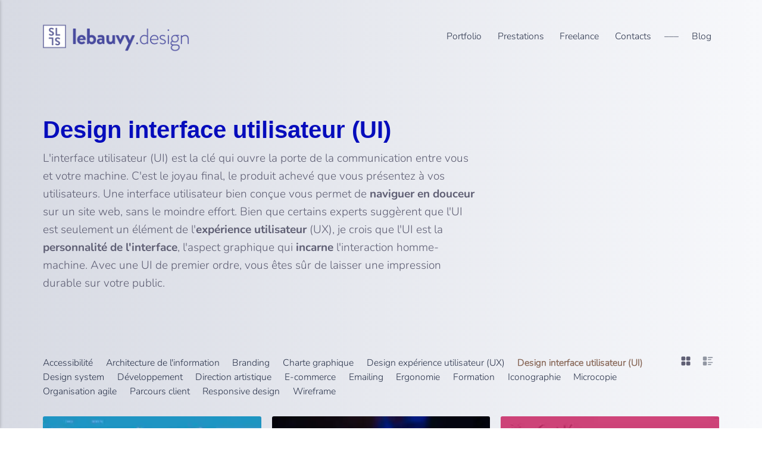

--- FILE ---
content_type: text/html; charset=UTF-8
request_url: https://www.lebauvy.design/expertises/design-interface-ui/
body_size: 5029
content:
<!DOCTYPE html><html lang="fr"><head><meta charset="utf-8"><meta http-equiv="X-UA-Compatible" content="IE=edge"><meta name="viewport" content="width=device-width,initial-scale=1"><title>Je conçois des interfaces utilisateur élégantes et fonctionnelles | UI Design</title><meta name="description" content="Avec une approche centrée sur l’utilisateur, je crée des designs d’interface qui allient esthétisme et efficacité. Transformez vos idées en expériences captivantes"><meta name="generator" content="Publii Open-Source CMS for Static Site"><script type="text/javascript" async src="https://www.googletagmanager.com/gtag/js?id=G-F332KMQKXH"></script><script type="text/javascript">window.dataLayer = window.dataLayer || [];
				  function gtag(){dataLayer.push(arguments);}
				  gtag('js', new Date());
				  gtag('config', 'G-F332KMQKXH' , { 'anonymize_ip': true });
				  <!-- Google tag (gtag.js) -->
<script async src="https://www.googletagmanager.com/gtag/js?id=G-F332KMQKXH"></script><script>window.dataLayer = window.dataLayer || [];
  function gtag(){dataLayer.push(arguments);}
  gtag('js', new Date());

  gtag('config', 'G-F332KMQKXH');</script><link rel="canonical" href="https://www.lebauvy.design/expertises/design-interface-ui/"><link rel="alternate" type="application/atom+xml" href="https://www.lebauvy.design/feed.xml" title="Lebauvy.Design - RSS"><link rel="alternate" type="application/json" href="https://www.lebauvy.design/feed.json" title="Lebauvy.Design - JSON"><meta property="og:title" content="Design interface utilisateur (UI)"><meta property="og:image" content="https://www.lebauvy.design/media/website/open-graph-Lebauvy.design.png"><meta property="og:image:width" content="1200"><meta property="og:image:height" content="832"><meta property="og:site_name" content="Stéphane Lebauvy ~ UX Designer ~ Ergonomie conception produits numériques"><meta property="og:description" content="Avec une approche centrée sur l’utilisateur, je crée des designs d’interface qui allient esthétisme et efficacité. Transformez vos idées en expériences captivantes"><meta property="og:url" content="https://www.lebauvy.design/expertises/design-interface-ui/"><meta property="og:type" content="website"><meta name="twitter:card" content="summary"><meta name="twitter:site" content="@StephaneLebauvy"><meta name="twitter:title" content="Design interface utilisateur (UI)"><meta name="twitter:description" content="Avec une approche centrée sur l’utilisateur, je crée des designs d’interface qui allient esthétisme et efficacité. Transformez vos idées en expériences captivantes"><meta name="twitter:image" content="https://www.lebauvy.design/media/website/open-graph-Lebauvy.design.png"><link rel="shortcut icon" href="https://www.lebauvy.design/media/website/favicon.png" type="image/png"><link rel="shortcut icon" href="https://www.lebauvy.design/media/website/favicon.png" type="image/png"><link rel="preload" href="https://www.lebauvy.design/assets/dynamic/fonts/nunito/nunito.woff2" as="font" type="font/woff2" crossorigin><link rel="preload" href="https://www.lebauvy.design/assets/dynamic/fonts/nunito/nunito-italic.woff2" as="font" type="font/woff2" crossorigin><link rel="stylesheet" href="https://www.lebauvy.design/assets/css/style.css?v=e8339f43cf633c59e5b453cc491b22f7"><script type="application/ld+json">{"@context":"http://schema.org","@type":"Organization","name":"Lebauvy.Design","logo":"https://www.lebauvy.design/media/website/Lebauvy.design-Groupe-Marque-2.png","url":"https://www.lebauvy.design/","sameAs":["https://x.com/StephaneLebauvy","https://fr.linkedin.com/in/lebauvy","https://www.pinterest.fr/lebauvydesign/"]}</script><noscript><style>img[loading] {
                    opacity: 1;
                }</style></noscript><style>.extlink::after {
				background-color: currentColor;
				content: "";
				display: inline-block;
				height: 16px; 
				margin-left: 5px;
				position: relative;
				top: 2px;
				width: 16px; 
			}
		.extlink.extlink-icon-3::after { mask-image: url("data:image/svg+xml;utf8,<svg viewBox='0 0 24 24' fill='none' stroke='%23000000' stroke-width='2' stroke-linecap='round' stroke-linejoin='round' xmlns='http://www.w3.org/2000/svg'><rect width='18' height='18' x='3' y='3' rx='2'/><path d='M8 8h8v8'/><path d='m8 16 8-8'/></svg>"); }</style></head><body class="tag-template"><div class="container"><header class="header"><a href="https://www.lebauvy.design/" class="logo"><img src="https://www.lebauvy.design/media/website/Lebauvy.design-Groupe-Marque-2.png" alt="Lebauvy.Design" width="1064" height="228"></a><nav class="navbar js-navbar"><button class="navbar__toggle js-toggle" aria-label="Menu">Menu</button><ul class="navbar__menu"><li><a href="https://www.lebauvy.design/" title="Portfolio Webdesign et ergonomie" target="_self" rel="UI UX design portfolio">Portfolio</a></li><li><a href="https://www.lebauvy.design/prestations-ux-designer-freelance/" title="Prestations d&#x27;UX design" target="_self">Prestations</a></li><li><a href="https://www.lebauvy.design/designer-ui-ux-directeur-artistique-freelance-rennes/" title="Designer UI/UX en France" target="_self" rel="UI UX designer Freelance">Freelance</a></li><li><a href="https://www.lebauvy.design/contacts/" title="Contacter votre futur UI/UX designer" target="_self" rel="Ici commence votre nouvelle aventure d&#x27;UI/UX design">Contacts</a></li><li><span class="is-separator">–––</span></li><li><a href="https://big.lebauvy.com/" title="Mémo technique sur la création web et l&#x27;UX design" target="_self">Blog</a></li></ul></nav></header><main class="main page page--tag"><div class="hero"><h1>Design interface utilisateur (UI)</h1><p>L'interface utilisateur (UI) est la clé qui ouvre la porte de la communication entre vous et votre machine. C'est le joyau final, le produit achevé que vous présentez à vos utilisateurs. Une interface utilisateur bien conçue vous permet de <strong>naviguer en douceur</strong> sur un site web, sans le moindre effort. Bien que certains experts suggèrent que l'UI est seulement un élément de l'<strong>expérience utilisateur</strong> (UX), je crois que l'UI est la <strong>personnalité de l'interface</strong>, l'aspect graphique qui <strong>incarne</strong> l'interaction homme-machine. Avec une UI de premier ordre, vous êtes sûr de laisser une impression durable sur votre public.</p></div><div class="main__content"><div class="l-options"><nav class="l-options__item filter"><a href="https://www.lebauvy.design/expertises/accessibilite/" class="filter__item invert">Accessibilité</a> <a href="https://www.lebauvy.design/expertises/architecture-de-linformation/" class="filter__item invert">Architecture de l&#x27;information</a> <a href="https://www.lebauvy.design/expertises/branding/" class="filter__item invert">Branding</a> <a href="https://www.lebauvy.design/expertises/charte-graphique/" class="filter__item invert">Charte graphique</a> <a href="https://www.lebauvy.design/expertises/design-experiences-utilisateur-ux/" class="filter__item invert">Design expérience utilisateur (UX)</a> <a href="https://www.lebauvy.design/expertises/design-interface-ui/" class="filter__item invert is-active">Design interface utilisateur (UI)</a> <a href="https://www.lebauvy.design/expertises/design-system/" class="filter__item invert">Design system</a> <a href="https://www.lebauvy.design/expertises/developpement/" class="filter__item invert">Développement</a> <a href="https://www.lebauvy.design/expertises/direction-artistique/" class="filter__item invert">Direction artistique</a> <a href="https://www.lebauvy.design/expertises/e-commerce/" class="filter__item invert">E-commerce</a> <a href="https://www.lebauvy.design/expertises/emailing/" class="filter__item invert">Emailing</a> <a href="https://www.lebauvy.design/expertises/ergonomie/" class="filter__item invert">Ergonomie</a> <a href="https://www.lebauvy.design/expertises/formation/" class="filter__item invert">Formation</a> <a href="https://www.lebauvy.design/expertises/iconographie/" class="filter__item invert">Iconographie</a> <a href="https://www.lebauvy.design/expertises/microcopie/" class="filter__item invert">Microcopie</a> <a href="https://www.lebauvy.design/expertises/organisation-agile/" class="filter__item invert">Organisation agile</a> <a href="https://www.lebauvy.design/expertises/parcours-client/" class="filter__item invert">Parcours client</a> <a href="https://www.lebauvy.design/expertises/responsive-design/" class="filter__item invert">Responsive design</a> <a href="https://www.lebauvy.design/expertises/wireframe/" class="filter__item invert">Wireframe</a></nav><div class="l-options__item switchers"><button class="switchers__item is-active"><svg width="20" height="20" fill="currentColor"><use xlink:href="https://www.lebauvy.design/assets/svg/svg-map.svg#switcher-grid"/></svg></button> <button class="switchers__item"><svg width="20" height="20" fill="currentColor"><use xlink:href="https://www.lebauvy.design/assets/svg/svg-map.svg#switcher-rows"/></svg></button></div></div><div class="l-grid l-grid--3"><article class="c-card"><div class="c-card__wrapper"><figure class="c-card__image"><img src="https://www.lebauvy.design/media/posts/93/UX-design-RTE-HD-2.png" srcset="https://www.lebauvy.design/media/posts/93/responsive/UX-design-RTE-HD-2-xs.webp 384w, https://www.lebauvy.design/media/posts/93/responsive/UX-design-RTE-HD-2-sm.webp 600w, https://www.lebauvy.design/media/posts/93/responsive/UX-design-RTE-HD-2-md.webp 768w, https://www.lebauvy.design/media/posts/93/responsive/UX-design-RTE-HD-2-lg.webp 1200w" sizes="(min-width: 37.5em) 8vw, 33vw" loading="lazy" height="680" width="1440" alt="Design application métier industriel pour RTE"></figure><div class="c-card__content"><header><h2 class="c-card__title"><a href="https://www.lebauvy.design/rte-ux-design-application-industrielle/" class="invert">RTE - design d&#x27;une application industrielle</a></h2></header></div></div></article><article class="c-card"><div class="c-card__wrapper"><figure class="c-card__image"><img src="https://www.lebauvy.design/media/posts/55/DirectionArtistiqueWeb.jpg" srcset="https://www.lebauvy.design/media/posts/55/responsive/DirectionArtistiqueWeb-xs.webp 384w, https://www.lebauvy.design/media/posts/55/responsive/DirectionArtistiqueWeb-sm.webp 600w, https://www.lebauvy.design/media/posts/55/responsive/DirectionArtistiqueWeb-md.webp 768w, https://www.lebauvy.design/media/posts/55/responsive/DirectionArtistiqueWeb-lg.webp 1200w" sizes="(min-width: 37.5em) 8vw, 33vw" loading="lazy" height="1032" width="1440" alt=""></figure><div class="c-card__content"><header><h2 class="c-card__title"><a href="https://www.lebauvy.design/direction-artistique-web-valeur-ajoutee-entreprise/" class="invert">La direction artistique web : une valeur ajoutée essentielle pour votre entreprise</a></h2></header></div></div></article><article class="c-card"><div class="c-card__wrapper"><figure class="c-card__image"><img src="https://www.lebauvy.design/media/posts/40/web-design-logiciel-spectacle-HD-2.png" srcset="https://www.lebauvy.design/media/posts/40/responsive/web-design-logiciel-spectacle-HD-2-xs.webp 384w, https://www.lebauvy.design/media/posts/40/responsive/web-design-logiciel-spectacle-HD-2-sm.webp 600w, https://www.lebauvy.design/media/posts/40/responsive/web-design-logiciel-spectacle-HD-2-md.webp 768w, https://www.lebauvy.design/media/posts/40/responsive/web-design-logiciel-spectacle-HD-2-lg.webp 1200w" sizes="(min-width: 37.5em) 8vw, 33vw" loading="lazy" height="680" width="1440" alt="Orfeo webdesign sites marketing"></figure><div class="c-card__content"><header><h2 class="c-card__title"><a href="https://www.lebauvy.design/orfeo-redesign/" class="invert">ORFEO ~ re-design d&#x27;une stratégie web</a></h2></header></div></div></article><article class="c-card"><div class="c-card__wrapper"><figure class="c-card__image"><img src="https://www.lebauvy.design/media/posts/20/Cocoonr-design-plateforme-immobiliere-HD.png" srcset="https://www.lebauvy.design/media/posts/20/responsive/Cocoonr-design-plateforme-immobiliere-HD-xs.webp 384w, https://www.lebauvy.design/media/posts/20/responsive/Cocoonr-design-plateforme-immobiliere-HD-sm.webp 600w, https://www.lebauvy.design/media/posts/20/responsive/Cocoonr-design-plateforme-immobiliere-HD-md.webp 768w, https://www.lebauvy.design/media/posts/20/responsive/Cocoonr-design-plateforme-immobiliere-HD-lg.webp 1200w" sizes="(min-width: 37.5em) 8vw, 33vw" loading="lazy" height="680" width="1440" alt="Cocoonr webdesign plateforme immobilier"></figure><div class="c-card__content"><header><h2 class="c-card__title"><a href="https://www.lebauvy.design/cocoonr/" class="invert">COCOONR ~ création d&#x27;une plateforme de réservation immobilière</a></h2></header></div></div></article><article class="c-card"><div class="c-card__wrapper"><figure class="c-card__image"><img src="https://www.lebauvy.design/media/posts/21/web-design-portail-service-a-la-personne-HD.png" srcset="https://www.lebauvy.design/media/posts/21/responsive/web-design-portail-service-a-la-personne-HD-xs.webp 384w, https://www.lebauvy.design/media/posts/21/responsive/web-design-portail-service-a-la-personne-HD-sm.webp 600w, https://www.lebauvy.design/media/posts/21/responsive/web-design-portail-service-a-la-personne-HD-md.webp 768w, https://www.lebauvy.design/media/posts/21/responsive/web-design-portail-service-a-la-personne-HD-lg.webp 1200w" sizes="(min-width: 37.5em) 8vw, 33vw" loading="lazy" height="680" width="1440" alt="Aladom webdesign site internet"></figure><div class="c-card__content"><header><h2 class="c-card__title"><a href="https://www.lebauvy.design/aladom/" class="invert">ALADOM ~ refonte de la charte graphique</a></h2></header></div></div></article><article class="c-card"><div class="c-card__wrapper"><figure class="c-card__image"><img src="https://www.lebauvy.design/media/posts/15/Dareboost-branding-logiciel-performance-web-HD-Copy-2.png" srcset="https://www.lebauvy.design/media/posts/15/responsive/Dareboost-branding-logiciel-performance-web-HD-Copy-2-xs.webp 384w, https://www.lebauvy.design/media/posts/15/responsive/Dareboost-branding-logiciel-performance-web-HD-Copy-2-sm.webp 600w, https://www.lebauvy.design/media/posts/15/responsive/Dareboost-branding-logiciel-performance-web-HD-Copy-2-md.webp 768w, https://www.lebauvy.design/media/posts/15/responsive/Dareboost-branding-logiciel-performance-web-HD-Copy-2-lg.webp 1200w" sizes="(min-width: 37.5em) 8vw, 33vw" loading="lazy" height="680" width="1440" alt="Dareboost webdesign tableau de bord performance web"></figure><div class="c-card__content"><header><h2 class="c-card__title"><a href="https://www.lebauvy.design/dareboost/" class="invert">DAREBOOST ~ création d&#x27;un tableau de bord</a></h2></header></div></div></article><article class="c-card"><div class="c-card__wrapper"><figure class="c-card__image"><img src="https://www.lebauvy.design/media/posts/39/edcom-design-site-mobile-HD.png" srcset="https://www.lebauvy.design/media/posts/39/responsive/edcom-design-site-mobile-HD-xs.webp 384w, https://www.lebauvy.design/media/posts/39/responsive/edcom-design-site-mobile-HD-sm.webp 600w, https://www.lebauvy.design/media/posts/39/responsive/edcom-design-site-mobile-HD-md.webp 768w, https://www.lebauvy.design/media/posts/39/responsive/edcom-design-site-mobile-HD-lg.webp 1200w" sizes="(min-width: 37.5em) 8vw, 33vw" loading="lazy" height="680" width="1440" alt="Edcom webdesign mobile"></figure><div class="c-card__content"><header><h2 class="c-card__title"><a href="https://www.lebauvy.design/edcom/" class="invert">EDCOM ~ optimisation d&#x27;un site mobile</a></h2></header></div></div></article><article class="c-card"><div class="c-card__wrapper"><figure class="c-card__image"><img src="https://www.lebauvy.design/media/posts/19/Kelbillet-charte-site-reservation-voyages-HD-2.png" srcset="https://www.lebauvy.design/media/posts/19/responsive/Kelbillet-charte-site-reservation-voyages-HD-2-xs.webp 384w, https://www.lebauvy.design/media/posts/19/responsive/Kelbillet-charte-site-reservation-voyages-HD-2-sm.webp 600w, https://www.lebauvy.design/media/posts/19/responsive/Kelbillet-charte-site-reservation-voyages-HD-2-md.webp 768w, https://www.lebauvy.design/media/posts/19/responsive/Kelbillet-charte-site-reservation-voyages-HD-2-lg.webp 1200w" sizes="(min-width: 37.5em) 8vw, 33vw" loading="lazy" height="680" width="1440" alt="Kelbillet webdesign mobile"></figure><div class="c-card__content"><header><h2 class="c-card__title"><a href="https://www.lebauvy.design/kelbillet/" class="invert">KELBILLET ~ adaptation sur smartphone</a></h2></header></div></div></article><article class="c-card"><div class="c-card__wrapper"><figure class="c-card__image"><img src="https://www.lebauvy.design/media/posts/17/OuestFranceImmo-refonte-moteur-recherche-HD.png" srcset="https://www.lebauvy.design/media/posts/17/responsive/OuestFranceImmo-refonte-moteur-recherche-HD-xs.webp 384w, https://www.lebauvy.design/media/posts/17/responsive/OuestFranceImmo-refonte-moteur-recherche-HD-sm.webp 600w, https://www.lebauvy.design/media/posts/17/responsive/OuestFranceImmo-refonte-moteur-recherche-HD-md.webp 768w, https://www.lebauvy.design/media/posts/17/responsive/OuestFranceImmo-refonte-moteur-recherche-HD-lg.webp 1200w" sizes="(min-width: 37.5em) 8vw, 33vw" loading="lazy" height="1360" width="2880" alt="OuestFrance-immo webdesign pages d&#x27;accueil"></figure><div class="c-card__content"><header><h2 class="c-card__title"><a href="https://www.lebauvy.design/ouestfrance-immo/" class="invert">OUEST FRANCE IMMO ~ refonte du moteur de recherche</a></h2></header></div></div></article><article class="c-card"><div class="c-card__wrapper"><figure class="c-card__image"><img src="https://www.lebauvy.design/media/posts/13/web-design-portail-banque-HD.png" srcset="https://www.lebauvy.design/media/posts/13/responsive/web-design-portail-banque-HD-xs.webp 384w, https://www.lebauvy.design/media/posts/13/responsive/web-design-portail-banque-HD-sm.webp 600w, https://www.lebauvy.design/media/posts/13/responsive/web-design-portail-banque-HD-md.webp 768w, https://www.lebauvy.design/media/posts/13/responsive/web-design-portail-banque-HD-lg.webp 1200w" sizes="(min-width: 37.5em) 8vw, 33vw" loading="lazy" height="680" width="1440" alt="webdesign site mobile de Cbanque"></figure><div class="c-card__content"><header><h2 class="c-card__title"><a href="https://www.lebauvy.design/cbanque/" class="invert">CBANQUE ~ ajusté au mobile</a></h2></header></div></div></article></div></div></main><footer class="footer"><div class="footer__left"><ul class="footer__nav"><li><a href="https://www.lebauvy.design//CGV 2023 - Stéphane Lebauvy Design.pdf" class="invert" title="Conditions Générales de vente UX designer Freelance" target="_blank" rel="Conditions générales de vente">CGV</a></li><li><a href="https://www.lebauvy.design/mentions-legales/" class="invert" title="Mentions légales" target="_self">Mentions légales</a></li></ul><div class="footer__copy">© 2025 <a href="/" alt="designer UX Freelance">Stéphane Lebauvy</a> ~ <a href="/audit-ergonomie-optimiser-experience-utilisateur-site-web/" alt="Commencer la conception de votre site ou service par un audit ergonomique">UX Design</a> & <a href="/direction-artistique-web-valeur-ajoutee-entreprise/" alt="Valeur ajoutée de la direction artistique web pour les entreprises">Direction artistique</a></div></div><div class="footer__right"><div class="footer__social"><a href="https://x.com/StephaneLebauvy" aria-label="Twitter" class="twitter"><svg><use xlink:href="https://www.lebauvy.design/assets/svg/svg-map.svg#twitter"/></svg> </a><a href="https://fr.linkedin.com/in/lebauvy" aria-label="LinkedIn" class="linkedin"><svg><use xlink:href="https://www.lebauvy.design/assets/svg/svg-map.svg#linkedin"/></svg> </a><a href="https://www.pinterest.fr/lebauvydesign/" aria-label="Pinterest" class="pinterest"><svg><use xlink:href="https://www.lebauvy.design/assets/svg/svg-map.svg#pinterest"/></svg></a></div></div><button onclick="backToTopFunction()" id="backToTop" class="footer__bttop" aria-label="Retour en haut" title="Retour en haut"><svg><use xlink:href="https://www.lebauvy.design/assets/svg/svg-map.svg#toparrow"/></svg></button></footer></div><script>window.publiiThemeMenuConfig = { mobileMenuMode: 'sidebar', animationSpeed: 300, submenuWidth: 'auto', doubleClickTime: 500, mobileMenuExpandableSubmenus: false, relatedContainerForOverlayMenuSelector: '.navbar', };</script><script defer="defer" src="https://www.lebauvy.design/assets/js/scripts.min.js?v=9c5ab7a87221183f149a42b3cceb7956"></script><script>function publiiDetectLoadedImages () {
         var images = document.querySelectorAll('img[loading]:not(.is-loaded)');
         for (var i = 0; i < images.length; i++) {
            if (images[i].complete) {
               images[i].classList.add('is-loaded');
               images[i].parentNode.classList.remove('is-img-loading');
            } else {
               images[i].addEventListener('load', function () {
                  this.classList.add('is-loaded');
                  this.parentNode.classList.remove('is-img-loading');
               }, false);
            }
         }
      }
      publiiDetectLoadedImages();</script><div id="wcb" class="carbonbadge"></div><script src="https://unpkg.com/website-carbon-badges@1.1.3/b.min.js" defer="defer"></script><script>class Rot18Encoder { constructor() { this.rotations = [ { from: 'a', to: 'z', offset: 18 }, { from: 'A', to: 'Z', offset: 18 }, { from: '0', to: '9', offset: 5 } ]; } _rotate(char, from, to, offset) { const charCode = char.charCodeAt(0); const fromCode = from.charCodeAt(0); const toCode = to.charCodeAt(0); const range = toCode - fromCode + 1; if (charCode >= fromCode && charCode <= toCode) { const shiftedCode = ((charCode - fromCode + offset) % range) + fromCode; return String.fromCharCode(shiftedCode); } return char; } encode(text) { let encodedText = ""; for(let char of text){ let rotatedChar = char; for (const rot of this.rotations){ rotatedChar = this._rotate(rotatedChar, rot.from, rot.to, rot.offset); } encodedText += rotatedChar; } return encodedText; } decode(text) { let decodedText = ""; for(let char of text){ let rotatedChar = char; for (const rot of this.rotations){ rotatedChar = this._rotate(rotatedChar, rot.from, rot.to, rot.to.charCodeAt(0) - rot.from.charCodeAt(0) + 1 - rot.offset); } decodedText += rotatedChar; } return decodedText; } } class TextProcessor { constructor(encoder){ this.encoder = encoder; } encode(text){ return this.encoder.encode(text); } decode(text){ return this.encoder.decode(text); } } document.addEventListener('DOMContentLoaded', function() { const rot18 = new Rot18Encoder(); const coder = new TextProcessor(rot18); var obfElements = document.querySelectorAll('.obfuscated-email'); obfElements.forEach(function(elem) { var dataType = elem.getAttribute('data-type'); var encodedEmail = elem.getAttribute('data-email'); var user = elem.getAttribute('data-user'); var domain = elem.getAttribute('data-domain'); var decodedEmail = ''; if (user && domain) { decodedEmail = coder.decode(user) + '@' + coder.decode(domain); } else if (encodedEmail) { const parts = encodedEmail.split('@'); if (parts.length === 2) { decodedEmail = coder.decode(parts[0]) + '@' + coder.decode(parts[1]); } else { decodedEmail = encodedEmail; } } if (dataType === 'mailto') { var originalText = elem.textContent.trim(); var a = document.createElement('a'); a.href = 'mailto:' + decodedEmail; if (elem.classList.length > 0) { a.className = elem.className; } if (originalText === '') { a.textContent = decodedEmail; } else { a.textContent = originalText; } elem.parentNode.replaceChild(a, elem); } else if (dataType === 'text') { var textNode = document.createTextNode(decodedEmail); elem.parentNode.replaceChild(textNode, elem); } }); });</script></body></html>

--- FILE ---
content_type: application/javascript; charset=UTF-8
request_url: https://www.lebauvy.design/assets/js/scripts.min.js?v=9c5ab7a87221183f149a42b3cceb7956
body_size: 2333
content:
!function(e){var t={mobileMenuMode:"overlay",animationSpeed:300,submenuWidth:300,doubleClickTime:500,mobileMenuExpandableSubmenus:!1,isHoverMenu:!0,wrapperSelector:".navbar",buttonSelector:".navbar__toggle",menuSelector:".navbar__menu",submenuSelector:".navbar__submenu",mobileMenuSidebarLogoSelector:null,mobileMenuSidebarLogoUrl:null,relatedContainerForOverlayMenuSelector:null,ariaButtonAttribute:"aria-haspopup",separatorItemClass:"is-separator",parentItemClass:"has-submenu",submenuLeftPositionClass:"is-left-submenu",submenuRightPositionClass:"is-right-submenu",mobileMenuOverlayClass:"navbar_mobile_overlay",mobileMenuSubmenuWrapperClass:"navbar__submenu_wrapper",mobileMenuSidebarClass:"navbar_mobile_sidebar",mobileMenuSidebarOverlayClass:"navbar_mobile_sidebar__overlay",hiddenElementClass:"is-hidden",openedMenuClass:"is-active",noScrollClass:"no-scroll",relatedContainerForOverlayMenuClass:"is-visible"},s={};function n(e){for(var t=e.querySelectorAll(s.submenuSelector),n=0;n<t.length;n++)t[n].setAttribute("aria-hidden",!1)}function a(e){for(var t=e.querySelectorAll(s.submenuSelector),n=0;n<t.length;n++){var a=document.createElement("div");a.classList.add(s.mobileMenuSubmenuWrapperClass),t[n].parentNode.insertBefore(a,t[n]),a.appendChild(t[n])}}function o(e){for(var t=e.querySelectorAll("."+s.parentItemClass),n=0;n<t.length;n++){t[n].addEventListener("click",(function(e){e.stopPropagation();var t=this.querySelector("."+s.mobileMenuSubmenuWrapperClass),n=t.firstElementChild;if(t.classList.contains(s.openedMenuClass)){var a=n.clientHeight;t.style.height=a+"px",setTimeout((function(){t.style.height="0px"}),0),setTimeout((function(){t.removeAttribute("style"),t.classList.remove(s.openedMenuClass)}),s.animationSpeed),n.setAttribute("aria-hidden",!0),n.parentNode.firstElementChild.setAttribute("aria-expanded",!1)}else{a=n.clientHeight;t.classList.add(s.openedMenuClass),t.style.height="0px",setTimeout((function(){t.style.height=a+"px"}),0),setTimeout((function(){t.removeAttribute("style")}),s.animationSpeed),n.setAttribute("aria-hidden",!1),n.parentNode.firstElementChild.setAttribute("aria-expanded",!0)}}));for(var a=t[n].children,o=0;o<a.length;o++)"A"===a[o].tagName&&a[o].addEventListener("click",(function(e){var t=parseInt(this.getAttribute("data-last-click"),10),n=+new Date;isNaN(t)||t+s.doubleClickTime<=n?(e.preventDefault(),this.setAttribute("data-last-click",n)):t+s.doubleClickTime>n&&(e.stopPropagation(),i(this,!0))}))}}function i(e,t){if(!1!==t||!e.parentNode.classList.contains(s.parentItemClass)){var n=document.querySelector(s.relatedContainerForOverlayMenuSelector),a=document.querySelector(s.buttonSelector),o=document.querySelector("."+s.mobileMenuOverlayClass);o||(o=document.querySelector("."+s.mobileMenuSidebarClass)),o.classList.add(s.hiddenElementClass),a.classList.remove(s.openedMenuClass),a.setAttribute(s.ariaButtonAttribute,!1),document.documentElement.classList.remove(s.noScrollClass),n&&n.classList.remove(s.relatedContainerForOverlayMenuClass);var i=document.querySelector("."+s.mobileMenuSidebarOverlayClass);i&&i.classList.add(s.hiddenElementClass)}}Object.keys(t).forEach((function(e){s[e]=t[e]})),"object"==typeof e&&Object.keys(e).forEach((function(t){s[t]=e[t]})),document.querySelectorAll(s.wrapperSelector).length&&(function(){for(var e=document.querySelectorAll(s.wrapperSelector+" ."+s.parentItemClass),t=0;t<e.length;t++){var n=s.isHoverMenu?"mouseenter":"click";e[t].addEventListener(n,(function(){var e=this.querySelector(s.submenuSelector),t=this.getBoundingClientRect().left,n=2;if(this.parentNode===document.querySelector(s.menuSelector)&&(n=1),"auto"!==s.submenuWidth){var a=t+s.submenuWidth*n;window.innerWidth<a?(e.classList.remove(s.submenuLeftPositionClass),e.classList.add(s.submenuRightPositionClass)):(e.classList.remove(s.submenuRightPositionClass),e.classList.add(s.submenuLeftPositionClass))}else{a=0;var o=0;a=1===n?t+e.clientWidth:t+this.clientWidth+e.clientWidth,window.innerWidth<a?(e.classList.remove(s.submenuLeftPositionClass),e.classList.add(s.submenuRightPositionClass),o=-1*e.clientWidth,e.removeAttribute("style"),1===n?(o=0,e.style.right=o+"px"):e.style.right=this.clientWidth+"px"):(e.classList.remove(s.submenuRightPositionClass),e.classList.add(s.submenuLeftPositionClass),o=this.clientWidth,1===n&&(o=0),e.removeAttribute("style"),e.style.left=o+"px")}e.setAttribute("aria-hidden",!1)})),s.isHoverMenu&&e[t].addEventListener("mouseleave",(function(){var e=this.querySelector(s.submenuSelector);e.removeAttribute("style"),e.setAttribute("aria-hidden",!0)}))}}(),"overlay"===s.mobileMenuMode?function(){var e=document.createElement("div");e.classList.add(s.mobileMenuOverlayClass),e.classList.add(s.hiddenElementClass);var t=document.querySelector(s.menuSelector).outerHTML;e.innerHTML=t,document.body.appendChild(e),s.mobileMenuExpandableSubmenus?(a(e),o(e)):n(e);var i=document.querySelector(s.buttonSelector);i.addEventListener("click",(function(){var t=document.querySelector(s.relatedContainerForOverlayMenuSelector);e.classList.toggle(s.hiddenElementClass),i.classList.toggle(s.openedMenuClass),i.setAttribute(s.ariaButtonAttribute,i.classList.contains(s.openedMenuClass)),i.classList.contains(s.openedMenuClass)?(document.documentElement.classList.add(s.noScrollClass),t&&t.classList.add(s.relatedContainerForOverlayMenuClass)):(document.documentElement.classList.remove(s.noScrollClass),t&&t.classList.remove(s.relatedContainerForOverlayMenuClass))}))}():"sidebar"===s.mobileMenuMode&&function(){var e=document.createElement("div");e.classList.add(s.mobileMenuSidebarClass),e.classList.add(s.hiddenElementClass);var t="";null!==s.mobileMenuSidebarLogoSelector?t=document.querySelector(s.mobileMenuSidebarLogoSelector).outerHTML:null!==s.mobileMenuSidebarLogoUrl&&(t='<img src="'+s.mobileMenuSidebarLogoUrl+'" alt="" />'),t+=document.querySelector(s.menuSelector).outerHTML,e.innerHTML=t;var i=document.createElement("div");i.classList.add(s.mobileMenuSidebarOverlayClass),i.classList.add(s.hiddenElementClass),document.body.appendChild(i),document.body.appendChild(e),s.mobileMenuExpandableSubmenus?(a(e),o(e)):n(e),e.addEventListener("click",(function(e){e.stopPropagation()})),i.addEventListener("click",(function(){e.classList.add(s.hiddenElementClass),i.classList.add(s.hiddenElementClass),l.classList.remove(s.openedMenuClass),l.setAttribute(s.ariaButtonAttribute,!1),document.documentElement.classList.remove(s.noScrollClass)}));var l=document.querySelector(s.buttonSelector);l.addEventListener("click",(function(){e.classList.toggle(s.hiddenElementClass),i.classList.toggle(s.hiddenElementClass),l.classList.toggle(s.openedMenuClass),l.setAttribute(s.ariaButtonAttribute,l.classList.contains(s.openedMenuClass)),document.documentElement.classList.toggle(s.noScrollClass)}))}(),function(){for(var e=document.querySelectorAll(s.menuSelector+" a"),t=0;t<e.length;t++)e[t].parentNode.classList.contains(s.parentItemClass)||e[t].addEventListener("click",(function(e){i(this,!1)}))}(),s.isHoverMenu||function(){for(var e=document.querySelectorAll(s.wrapperSelector+" *[aria-hidden]"),t=0;t<e.length;t++){var n=e[t];n.parentNode.classList.contains("active")||n.parentNode.classList.contains("active-parent")?(n.setAttribute("aria-hidden","false"),n.parentNode.firstElementChild.setAttribute("aria-expanded",!0)):(n.setAttribute("aria-hidden","true"),n.parentNode.firstElementChild.setAttribute("aria-expanded",!1))}}())}(window.publiiThemeMenuConfig),function(){const e=document.querySelector(".js-content__share-button"),t=document.querySelector(".js-content__share-popup");e&&t&&(t.addEventListener("click",(function(e){e.stopPropagation()})),e.addEventListener("click",(function(e){e.preventDefault(),e.stopPropagation(),t.classList.toggle("is-visible")})),document.body.addEventListener("click",(function(){t.classList.remove("is-visible")})));const s=".js-share",n=500,a=500;function o(e){e.preventDefault();const o=e.target.closest(s);if(!o)return;t&&t.classList.remove("is-visible");const i=Math.floor((window.innerWidth-n)/2),l=Math.floor((window.innerHeight-a)/2),r=o.href,c=window.open(r,"social",`\n\t\t\t  width=${n},\n\t\t\t  height=${a},\n\t\t\t  left=${i},\n\t\t\t  top=${l},\n\t\t\t  location=0,\n\t\t\t  menubar=0,\n\t\t\t  toolbar=0,\n\t\t\t  status=0,\n\t\t\t  scrollbars=1,\n\t\t\t  resizable=1\n\t\t `);c&&c.focus()}document.querySelectorAll(s).forEach((e=>{e.addEventListener("click",o)}))}();const backToTopButton=document.getElementById("backToTop");backToTopButton&&(window.addEventListener("scroll",(()=>{document.body.scrollTop>400||document.documentElement.scrollTop>400?backToTopButton.classList.add("is-visible"):backToTopButton.classList.remove("is-visible")})),backToTopButton.addEventListener("click",(()=>{window.scrollTo({top:0,behavior:"smooth"})}))),function(){let e=document.querySelectorAll(".post__video, .post__iframe");for(let t=0;t<e.length;t++){let s=e[t].querySelector("iframe, embed, video, object");if(!s)continue;if("false"===s.getAttribute("data-responsive"))continue;let n=s.getAttribute("width"),a=s.getAttribute("height"),o=!1;if(n&&a&&(n.indexOf("%")>-1&&a.indexOf("%")>-1?(n=parseFloat(n.replace("%","")),a=parseFloat(a.replace("%","")),o=a/n):-1===n.indexOf("%")&&-1===a.indexOf("%")&&(n=parseInt(n,10),a=parseInt(a,10),o=a/n),!1!==o)){let s=100*o+"%";e[t].setAttribute("style","--embed-aspect-ratio:"+s)}}}();const searchButton=document.querySelector(".js-search-btn"),searchOverlay=document.querySelector(".js-search-overlay"),searchInput=document.querySelector(".search__input");searchButton&&searchOverlay&&(searchButton.addEventListener("click",(e=>{e.stopPropagation(),searchOverlay.classList.toggle("expanded"),searchInput&&setTimeout((()=>{searchOverlay.classList.contains("expanded")&&searchInput.focus()}),60)})),searchOverlay.addEventListener("click",(e=>{e.stopPropagation()})),document.body.addEventListener("click",(()=>{searchOverlay.classList.remove("expanded")}))),function(){let e,t=document.querySelectorAll(".switchers__item"),s=document.querySelector(".l-grid");if(s&&(e=s.querySelectorAll(".c-card")),!s||!t.length||e&&!e.length)return;let n=t[0],a=t[1];function o(){n.classList.add("is-active"),a.classList.remove("is-active"),s.classList.remove("l-grid--1"),e=s.querySelectorAll(".c-card");for(let t=0;t<e.length;t++)e[t].classList.remove("c-card--rows");localStorage.setItem("persona-theme-selected-layout","grid"),l()}function i(){n.classList.remove("is-active"),a.classList.add("is-active"),s.classList.add("l-grid--1"),e=s.querySelectorAll(".c-card");for(let t=0;t<e.length;t++)e[t].classList.add("c-card--rows");localStorage.setItem("persona-theme-selected-layout","rows"),l()}function l(){window.personaThemeIsotopeInstance&&(document.querySelector(".filter__item.is-active")?window.personaThemeIsotopeInstance.arrange({filter:document.querySelector(".filter__item.is-active").getAttribute("data-filter")}):window.personaThemeIsotopeInstance.arrange())}n.addEventListener("click",(e=>{e.preventDefault(),n.classList.contains("is-active")||o()})),a.addEventListener("click",(e=>{e.preventDefault(),a.classList.contains("is-active")||i()})),window.addEventListener("DOMContentLoaded",(function(){setTimeout((()=>{if(localStorage.getItem("persona-theme-selected-layout")){let e=localStorage.getItem("persona-theme-selected-layout");"grid"===e&&o(),"rows"===e&&i()}}),0)}),!1)}();